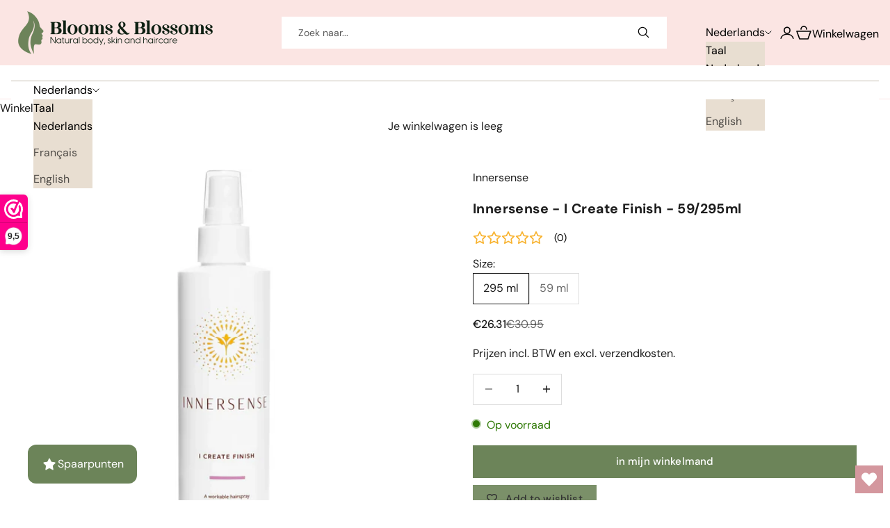

--- FILE ---
content_type: text/html; charset=UTF-8
request_url: https://www.googletagmanager.com/ns.html?id=GTM-5MJ86VX
body_size: -56
content:
<!DOCTYPE html>


<html lang=en>
<head>
  <meta charset=utf-8>
  <title>ns</title>
</head>
<body>
  

  

  
  

  

  

  

  

  

  

  

  

  

  

  

  

  

  







































<img height="1" width="1" style="border-style:none;" alt="" src="//www.googleadservices.com/pagead/conversion/16714290315/?url=https%3A%2F%2Ffr.bloomsandblossoms.eu%2Fproducts%2Fi-create-finish-295-ml-innersense-organics&amp;guid=ON&amp;script=0&amp;data=id%3Dundefined%3Bgoogle_business_vertical%3Dretail"/>













































</body></html>


--- FILE ---
content_type: text/html; charset=UTF-8
request_url: https://www.googletagmanager.com/ns.html?id=GTM-5MJ86VX
body_size: -174
content:
<!DOCTYPE html>


<html lang=en>
<head>
  <meta charset=utf-8>
  <title>ns</title>
</head>
<body>
  

  

  
  

  

  

  

  

  

  

  

  

  

  

  

  

  

  







































<img height="1" width="1" style="border-style:none;" alt="" src="//www.googleadservices.com/pagead/conversion/16714290315/?url=https%3A%2F%2Ffr.bloomsandblossoms.eu%2Fproducts%2Fi-create-finish-295-ml-innersense-organics&amp;guid=ON&amp;script=0&amp;data=id%3Dundefined%3Bgoogle_business_vertical%3Dretail"/>













































</body></html>


--- FILE ---
content_type: text/javascript; charset=utf-8
request_url: https://fr.bloomsandblossoms.eu/products/i-create-finish-295-ml-innersense-organics.js
body_size: 1656
content:
{"id":3879579123754,"title":"Innersense - I Create Finish - 59\/295ml","handle":"i-create-finish-295-ml-innersense-organics","description":"\u003cp\u003e\u003cspan\u003eWij geloven in de kracht van de natuur, en zo moet ook onze haarverzorging zijn: natuurlijk en niet-toxisch!\u003c\/span\u003e\u003c\/p\u003e\n \u003cp\u003eEen veelzijdige afwerkingsspray die zorgt voor glans en hold. Bereik beheersbare hold met deze finishing haarlak geformuleerd met gecertificeerde biologische honing die fungeert als een natuurlijke hars, en organische rooibosthee extreem rijk aan antioxidanten. Aloë en rijstaminozuren hydrateren en versterken elke lok, waardoor het haar vol en glanzend is. \u003c\/p\u003e\n \u003cp\u003eKey ingrediënten:\u003c\/p\u003e\n \u003cul\u003e\n \u003cli\u003eHoning- een bevochtiger, die hydraterende voordelen biedt voor haar en huid. Honing werkt ook als een anti-irriterend middel, waardoor het ideaal is voor gevoelige hoofdhuid. Het geeft ook hold bij het stylen van het haar.\u003c\/li\u003e\n \u003cli\u003eRijstaminozuren - verzorgende middelen die glans geven en het haar en de hoofdhuid in balans te brengen.\u003c\/li\u003e\n \u003cli\u003eAloë - dit veelzijdige ingrediënt geeft haarsterkte en een zijdeachtige textuur. Aloë geeft volheid en beheersbaarheid aan het fijnste haar.\u003c\/li\u003e\n \u003cli\u003eRooibos-thee - met 50 keer meer antioxidanten dan groene thee, wordt de \"wonderthee\" genoemd vanwege zijn enorme helende vermogens en anti-verouderings eigenschappen.\u003c\/li\u003e\n \u003cli\u003eLavendel - is een van de primaire essentiële oliën voor het opwekken van vrede en rust. Als adaptogeen normaliseert het zowel droge als olieachtige hoofdhuid-types. Lavendel is antimicrobieel, ontstekingsremmend en huidregenererend, wat helpt bij roos en haaruitval.\u003c\/li\u003e\n \u003c\/ul\u003e\n \u003cp\u003eGeschikt voor alle haartypes.\u003c\/p\u003e","published_at":"2019-06-28T15:31:07+02:00","created_at":"2019-06-28T15:42:47+02:00","vendor":"Innersense","type":"Haarspray","tags":["25-50","cruelty-free","droog-haar","fijn-haar","gekleurd-haar","gekruld-haar","haar","haircare","innersense","stylen","under-25","verzorgen","verzorgen-en-voeden","verzorging-en-styling","vet-haar","volume-creeren"],"price":1016,"price_min":1016,"price_max":2631,"available":true,"price_varies":true,"compare_at_price":1195,"compare_at_price_min":1195,"compare_at_price_max":3095,"compare_at_price_varies":true,"variants":[{"id":31708891349034,"title":"295 ml","option1":"295 ml","option2":null,"option3":null,"sku":"INN-007","requires_shipping":true,"taxable":true,"featured_image":null,"available":true,"name":"Innersense - I Create Finish - 59\/295ml - 295 ml","public_title":"295 ml","options":["295 ml"],"price":2631,"weight":0,"compare_at_price":3095,"inventory_management":"shopify","barcode":"852415001741","requires_selling_plan":false,"selling_plan_allocations":[]},{"id":31708891381802,"title":"59 ml","option1":"59 ml","option2":null,"option3":null,"sku":"INN-022","requires_shipping":true,"taxable":true,"featured_image":null,"available":true,"name":"Innersense - I Create Finish - 59\/295ml - 59 ml","public_title":"59 ml","options":["59 ml"],"price":1016,"weight":0,"compare_at_price":1195,"inventory_management":"shopify","barcode":"852415001734","requires_selling_plan":false,"selling_plan_allocations":[]}],"images":["\/\/cdn.shopify.com\/s\/files\/1\/2692\/6410\/files\/I_Create_Finish-295ml_resized.webp?v=1737628799","\/\/cdn.shopify.com\/s\/files\/1\/2692\/6410\/files\/I_Create_Finish-59ml_resized.webp?v=1737628799","\/\/cdn.shopify.com\/s\/files\/1\/2692\/6410\/files\/ICreateFinish-4.jpg?v=1737628811","\/\/cdn.shopify.com\/s\/files\/1\/2692\/6410\/files\/ICreateFinish-1.jpg?v=1737628838"],"featured_image":"\/\/cdn.shopify.com\/s\/files\/1\/2692\/6410\/files\/I_Create_Finish-295ml_resized.webp?v=1737628799","options":[{"name":"Size","position":1,"values":["295 ml","59 ml"]}],"url":"\/products\/i-create-finish-295-ml-innersense-organics","media":[{"alt":null,"id":50283975541065,"position":1,"preview_image":{"aspect_ratio":1.0,"height":1500,"width":1500,"src":"https:\/\/cdn.shopify.com\/s\/files\/1\/2692\/6410\/files\/I_Create_Finish-295ml_resized.webp?v=1737628799"},"aspect_ratio":1.0,"height":1500,"media_type":"image","src":"https:\/\/cdn.shopify.com\/s\/files\/1\/2692\/6410\/files\/I_Create_Finish-295ml_resized.webp?v=1737628799","width":1500},{"alt":null,"id":50283975508297,"position":2,"preview_image":{"aspect_ratio":1.0,"height":1500,"width":1500,"src":"https:\/\/cdn.shopify.com\/s\/files\/1\/2692\/6410\/files\/I_Create_Finish-59ml_resized.webp?v=1737628799"},"aspect_ratio":1.0,"height":1500,"media_type":"image","src":"https:\/\/cdn.shopify.com\/s\/files\/1\/2692\/6410\/files\/I_Create_Finish-59ml_resized.webp?v=1737628799","width":1500},{"alt":null,"id":50190714470729,"position":3,"preview_image":{"aspect_ratio":1.0,"height":1067,"width":1067,"src":"https:\/\/cdn.shopify.com\/s\/files\/1\/2692\/6410\/files\/ICreateFinish-4.jpg?v=1737628811"},"aspect_ratio":1.0,"height":1067,"media_type":"image","src":"https:\/\/cdn.shopify.com\/s\/files\/1\/2692\/6410\/files\/ICreateFinish-4.jpg?v=1737628811","width":1067},{"alt":null,"id":50190714503497,"position":4,"preview_image":{"aspect_ratio":1.0,"height":3648,"width":3648,"src":"https:\/\/cdn.shopify.com\/s\/files\/1\/2692\/6410\/files\/ICreateFinish-1.jpg?v=1737628838"},"aspect_ratio":1.0,"height":3648,"media_type":"image","src":"https:\/\/cdn.shopify.com\/s\/files\/1\/2692\/6410\/files\/ICreateFinish-1.jpg?v=1737628838","width":3648}],"requires_selling_plan":false,"selling_plan_groups":[]}

--- FILE ---
content_type: text/javascript
request_url: https://cdn.shopify.com/extensions/019be27f-1fd3-7f4d-8fa8-8d0bdc4e7025/essential-post-purchase-upsell-926/assets/cross-sell-app-block-BgkucFzl.js
body_size: -516
content:
import{z as p,u as s,O as e}from"./stylex-baeYAeHs.js";import{A as r}from"./AppBlock-TLUDcCI_.js";const l=o=>s(r,{liquidProps:o,offerType:e.CROSS_SELL});p(l,"essential-upsell-cross-sell-app-block",["upsellAppData","productPageProduct","productPageCollectionIds","cartItems","firstShopProductId","shopMoneyFormat"]);
